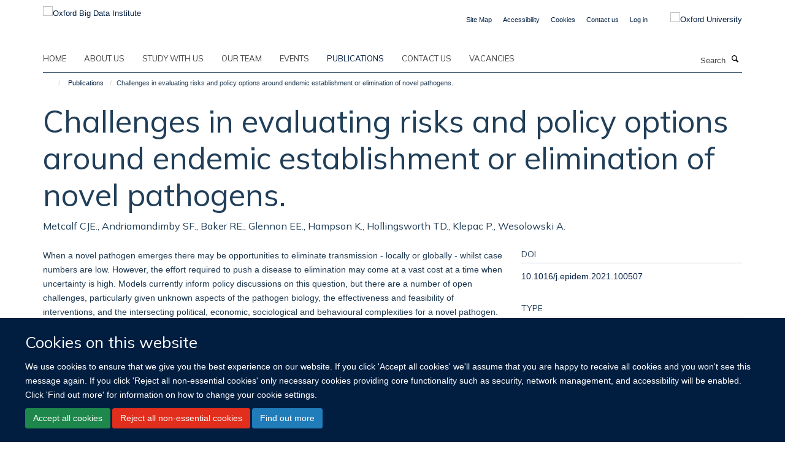

--- FILE ---
content_type: text/html;charset=utf-8
request_url: https://www.bdi.ox.ac.uk/publications/1218961
body_size: 8289
content:
<!doctype html>
<html xmlns="http://www.w3.org/1999/xhtml" lang="en" xml:lang="en">

    <head><base href="https://www.bdi.ox.ac.uk/publications/1218961/" />
        <meta charset="utf-8" />
        <meta name="viewport" content="width=device-width, initial-scale=1.0" />
        <meta name="apple-mobile-web-app-capable" content="yes" />
        <meta name="apple-mobile-web-app-title" content="Haiku" />
        
        <meta http-equiv="Content-Type" content="text/html; charset=utf-8" /><meta name="citation_title" content="Challenges in evaluating risks and policy options around endemic establishment or elimination of novel pathogens." /><meta name="citation_author" content="Metcalf CJE." /><meta name="citation_author" content="Andriamandimby SF." /><meta name="citation_author" content="Baker RE." /><meta name="citation_author" content="Glennon EE." /><meta name="citation_author" content="Hampson K." /><meta name="citation_author" content="Hollingsworth TD." /><meta name="citation_author" content="Klepac P." /><meta name="citation_author" content="Wesolowski A." /><meta name="citation_publication_date" content="2021/11/17" /><meta name="citation_journal_title" content="Epidemics" /><meta name="citation_volume" content="37" /><meta name="citation_firstpage" content="100507" /><meta content="When a novel pathogen emerges there may be opportunities to eliminate transmission - locally or globally - whilst case numbers are low. However, the effort required to push a disease to elimination may come at a vast cost at a time when uncertainty is high. Models currently inform policy discussions on this question, but there are a number of open challenges, particularly given unknown aspects of the pathogen biology, the effectiveness and feasibility of interventions, and the intersecting political, economic, sociological and behavioural complexities for a novel pathogen. In this overview, we detail how models might identify directions for better leveraging or expanding the scope of data available on the pathogen trajectory, for bounding the theoretical context of emergence relative to prospects for elimination, and for framing the larger economic, behavioural and social context that will influence policy decisions and the pathogen's outcome." name="description" /><meta name="og:title" content="Challenges in evaluating risks and policy options around endemic establishment or elimination of novel pathogens." /><meta name="og:description" content="When a novel pathogen emerges there may be opportunities to eliminate transmission - locally or globally - whilst case numbers are low. However, the effort required to push a disease to elimination may come at a vast cost at a time when uncertainty is high. Models currently inform policy discussions on this question, but there are a number of open challenges, particularly given unknown aspects of the pathogen biology, the effectiveness and feasibility of interventions, and the intersecting political, economic, sociological and behavioural complexities for a novel pathogen. In this overview, we detail how models might identify directions for better leveraging or expanding the scope of data available on the pathogen trajectory, for bounding the theoretical context of emergence relative to prospects for elimination, and for framing the larger economic, behavioural and social context that will influence policy decisions and the pathogen's outcome." /><meta name="og:url" content="https://www.bdi.ox.ac.uk/publications/1218961" /><meta name="twitter:card" content="summary" /><meta name="twitter:title" content="Challenges in evaluating risks and policy options around endemic establishment or elimination of novel pathogens." /><meta name="twitter:description" content="When a novel pathogen emerges there may be opportunities to eliminate transmission - locally or globally - whilst case numbers are low. However, the effort required to push a disease to elimination may come at a vast cost at a time when uncertainty is high. Models currently inform policy discussions on this question, but there are a number of open challenges, particularly given unknown aspects of the pathogen biology, the effectiveness and feasibility of interventions, and the intersecting political, economic, sociological and behavioural complexities for a novel pathogen. In this overview, we detail how models might identify directions for better leveraging or expanding the scope of data available on the pathogen trajectory, for bounding the theoretical context of emergence relative to prospects for elimination, and for framing the larger economic, behavioural and social context that will influence policy decisions and the pathogen's outcome." /><meta name="generator" content="Plone - http://plone.org" /><meta itemprop="url" content="https://www.bdi.ox.ac.uk/publications/1218961" /><title>Challenges in evaluating risks and policy options around endemic establishment or elimination of novel pathogens. — Oxford Big Data Institute</title>
        
        
        
        
        
    <link rel="stylesheet" type="text/css" media="screen" href="https://www.bdi.ox.ac.uk/portal_css/Turnkey%20Theme/resourcecollective.cookielawcookielaw-cachekey-1423c548a4040679d4e35b856afdaa7e.css" /><link rel="stylesheet" type="text/css" href="https://www.bdi.ox.ac.uk/portal_css/Turnkey%20Theme/themebootstrapcssselect2-cachekey-546a9b9414ce8c905089bb1bc2e2fa8d.css" /><link rel="stylesheet" type="text/css" href="https://www.bdi.ox.ac.uk/portal_css/Turnkey%20Theme/themebootstrapcssmagnific.popup-cachekey-4c7e0e84a4425c142c0c6acc5508c98c.css" /><link rel="stylesheet" type="text/css" media="screen" href="https://www.bdi.ox.ac.uk/portal_css/Turnkey%20Theme/resourcecollective.covercsscover-cachekey-1cb34f61a848c12299962fd551fd8699.css" /><link rel="stylesheet" type="text/css" media="screen" href="https://www.bdi.ox.ac.uk/portal_css/Turnkey%20Theme/resourcehaiku.coveroverlays-cachekey-fdcf591eb10573f5277a9dad4db29480.css" /><link rel="stylesheet" type="text/css" href="https://www.bdi.ox.ac.uk/portal_css/Turnkey%20Theme/resourcehaiku.coverhaiku.chooser-cachekey-878999ae9bc7a47e778371da51960ce6.css" /><link rel="stylesheet" type="text/css" href="https://www.bdi.ox.ac.uk/portal_css/Turnkey%20Theme/resourcehaiku.widgets.imagehaiku.image.widget-cachekey-a19dfcc8a58d33169cf579603f32571f.css" /><link rel="stylesheet" type="text/css" media="screen" href="https://www.bdi.ox.ac.uk/++resource++haiku.core.vendor/prism.min.css" /><link rel="canonical" href="https://www.bdi.ox.ac.uk/publications/1218961" /><link rel="search" href="https://www.bdi.ox.ac.uk/@@search" title="Search this site" /><link rel="shortcut icon" type="image/x-icon" href="https://www.bdi.ox.ac.uk/favicon.ico?v=aea307c6-f99b-11f0-a72f-051ec24d17be" /><link rel="apple-touch-icon" href="https://www.bdi.ox.ac.uk/apple-touch-icon.png?v=aea307c7-f99b-11f0-a72f-051ec24d17be" /><script type="text/javascript" src="https://www.bdi.ox.ac.uk/portal_javascripts/Turnkey%20Theme/resourcecollective.cookielawcookielaw_disabler-cachekey-609d2a7aea87fc708e465067a58c1f79.js"></script><script type="text/javascript" src="https://www.bdi.ox.ac.uk/portal_javascripts/Turnkey%20Theme/themebootstrapjsvendorrespond-cachekey-c3c917ea789af0e784d103240d797741.js"></script><script type="text/javascript" src="https://www.bdi.ox.ac.uk/portal_javascripts/Turnkey%20Theme/resourceplone.app.jquery-cachekey-32e028ec412c0bc97b1cad0ed41cf973.js"></script><script type="text/javascript" src="https://www.bdi.ox.ac.uk/portal_javascripts/Turnkey%20Theme/++theme++bootstrap/js/vendor/bootstrap.js"></script><script type="text/javascript" src="https://www.bdi.ox.ac.uk/portal_javascripts/Turnkey%20Theme/themebootstrapjspluginsvendorjquery.trunk8-cachekey-e9f889656326295f4cf89b2ee6a94713.js"></script><script type="text/javascript" src="https://www.bdi.ox.ac.uk/portal_javascripts/Turnkey%20Theme/plone_javascript_variables-cachekey-98238e1f90ebe5a7165588788a7133f7.js"></script><script type="text/javascript" src="https://www.bdi.ox.ac.uk/portal_javascripts/Turnkey%20Theme/resourceplone.app.jquerytools-cachekey-68e6bf6b98be927e91d3b275183b6e7b.js"></script><script type="text/javascript" src="https://www.bdi.ox.ac.uk/portal_javascripts/Turnkey%20Theme/mark_special_links-cachekey-f1a208d23f8a0c26a69e6f5bbdd0df75.js"></script><script type="text/javascript" src="https://www.bdi.ox.ac.uk/portal_javascripts/Turnkey%20Theme/resourceplone.app.discussion.javascriptscomments-cachekey-650ea2642f4e6d72bf231f829de226ef.js"></script><script type="text/javascript" src="https://www.bdi.ox.ac.uk/portal_javascripts/Turnkey%20Theme/themebootstrapjspluginsvendorselect2-cachekey-e1ea8501917e3d814df016835dce9b2c.js"></script><script type="text/javascript" src="https://www.bdi.ox.ac.uk/portal_javascripts/Turnkey%20Theme/++theme++bootstrap/js/plugins/vendor/jquery.html5-placeholder-shim.js"></script><script type="text/javascript" src="https://www.bdi.ox.ac.uk/portal_javascripts/Turnkey%20Theme/++theme++bootstrap/js/vendor/hammer.js"></script><script type="text/javascript" src="https://www.bdi.ox.ac.uk/portal_javascripts/Turnkey%20Theme/themebootstrapjspluginshaikujquery.navigation-portlets-cachekey-8376f9582c78dd4cd98b75c8347d4027.js"></script><script type="text/javascript" src="https://www.bdi.ox.ac.uk/portal_javascripts/Turnkey%20Theme/themebootstrapjspluginsvendormasonry-cachekey-64b2eb82272e876816d78fcefee501a5.js"></script><script type="text/javascript" src="https://www.bdi.ox.ac.uk/portal_javascripts/Turnkey%20Theme/themebootstrapjspluginsvendorimagesloaded-cachekey-d99190b2103743ee24db328a49424a1b.js"></script><script type="text/javascript" src="https://www.bdi.ox.ac.uk/portal_javascripts/Turnkey%20Theme/++theme++bootstrap/js/plugins/vendor/jquery.lazysizes.js"></script><script type="text/javascript" src="https://www.bdi.ox.ac.uk/portal_javascripts/Turnkey%20Theme/++theme++bootstrap/js/plugins/vendor/jquery.magnific.popup.js"></script><script type="text/javascript" src="https://www.bdi.ox.ac.uk/portal_javascripts/Turnkey%20Theme/themebootstrapjspluginsvendorjquery.toc-cachekey-8913d4e182d22e16f60ab189747339ba.js"></script><script type="text/javascript" src="https://www.bdi.ox.ac.uk/portal_javascripts/Turnkey%20Theme/++theme++bootstrap/js/turnkey-various.js"></script><script type="text/javascript" src="https://www.bdi.ox.ac.uk/portal_javascripts/Turnkey%20Theme/resourcehaiku.profiles.jshaiku.profiles-cachekey-b7ca210a79233c0be5a21017bf0e54a5.js"></script><script type="text/javascript" src="https://www.bdi.ox.ac.uk/portal_javascripts/Turnkey%20Theme/resourcehaiku.widgets.imagehaiku.image.widget-cachekey-c3bebb7801d5f71115ce579b56a7ac9b.js"></script><script type="text/javascript" src="https://www.bdi.ox.ac.uk/portal_javascripts/Turnkey%20Theme/resourcecollective.cookielawcookielaw_banner-cachekey-32eab81073904a36676de0eef563a6c5.js"></script><script type="text/javascript">
        jQuery(function($){
            if (typeof($.datepicker) != "undefined"){
              $.datepicker.setDefaults(
                jQuery.extend($.datepicker.regional[''],
                {dateFormat: 'mm/dd/yy'}));
            }
        });
        </script><script async="" src="https://www.googletagmanager.com/gtag/js?id=UA-54744317-10"></script><script>
  window.dataLayer = window.dataLayer || [];
  function gtag(){dataLayer.push(arguments);}
  gtag('js', new Date());

  gtag('config', 'UA-54744317-10');
</script><script async="" src="https://www.googletagmanager.com/gtag/js?id=G-1NGP55CF2Q"></script><script>
window.dataLayer = window.dataLayer || [];
function gtag(){dataLayer.push(arguments);}
gtag('js', new Date());
gtag('config', 'G-1NGP55CF2Q');
</script>
    <link href="https://www.bdi.ox.ac.uk/++theme++sublime-ndph/screen.css" rel="stylesheet" />
  
    <link href="https://www.bdi.ox.ac.uk/++theme++sublime-ndph/style.css" rel="stylesheet" />
  <style type="text/css" class="extra-css" id="global-extra-css">/* Rounded corners for all specified columns */
.column.col-md-1.cs-e75ad871-54a4-4121-b02d-6ab49295b5a9,
.column.col-md-1.cs-87af9f3d-30fa-410b-8803-c46d7f34b732,
.column.col-md-1.cs-4f3778f3-0bc8-45e7-a2b0-f5f01265e880,
.column.col-md-1.cs-3cf7b1b5-f3ce-405b-b2a8-fa1f3db9e8ab,
.column.col-md-1.cs-e6113866-f96a-42b4-b731-cf66bc2da4fa,
.column.col-md-1.cs-0633dbf7-29c8-45a0-abed-9e34326531dd {
  border-radius: 40px;
  overflow: hidden;
  border: 1px solid #ddd;
  box-shadow: 0 2px 6px rgba(0,0,0,0.1);
  transition: all 0.3s ease; /* smooth animation */
}

/* Hover effect — lift and highlight */
.column.col-md-1.cs-e75ad871-54a4-4121-b02d-6ab49295b5a9:hover,
.column.col-md-1.cs-87af9f3d-30fa-410b-8803-c46d7f34b732:hover,
.column.col-md-1.cs-4f3778f3-0bc8-45e7-a2b0-f5f01265e880:hover,
.column.col-md-1.cs-3cf7b1b5-f3ce-405b-b2a8-fa1f3db9e8ab:hover,
.column.col-md-1.cs-e6113866-f96a-42b4-b731-cf66bc2da4fa:hover,
.column.col-md-1.cs-0633dbf7-29c8-45a0-abed-9e34326531dd:hover {
  transform: translateY(-6px);
  box-shadow: 0 6px 16px rgba(0,0,0,0.2);
  border-color: #0072ce; /* Oxford blue accent */
}</style></head>

    <body class="template-view portaltype-publication site-Plone section-publications subsection-1218961 userrole-anonymous no-toolbar mount-bdi" dir="ltr"><div id="cookienotification">

    <div class="container">
    
        <div class="row">
        
            <div class="col-md-12">
                <h2>
                    Cookies on this website
                </h2>
                
            </div>
        
            <div class="col-md-12">
                <p>
                    We use cookies to ensure that we give you the best experience on our website. If you click 'Accept all cookies' we'll assume that you are happy to receive all cookies and you won't see this message again. If you click 'Reject all non-essential cookies' only necessary cookies providing core functionality such as security, network management, and accessibility will be enabled. Click 'Find out more' for information on how to change your cookie settings.
                </p>
                
            </div>
    
            <div class="col-md-12">
                <a class="btn btn-success cookie-continue" href="https://www.bdi.ox.ac.uk/@@enable-cookies?&amp;came_from=https://www.bdi.ox.ac.uk/publications/1218961">Accept all cookies</a>
                <a class="btn btn-danger cookie-disable" href="https://www.bdi.ox.ac.uk/@@disable-cookies?came_from=https://www.bdi.ox.ac.uk/publications/1218961">Reject all non-essential cookies</a>
                <a class="btn btn-info cookie-more" href="https://www.bdi.ox.ac.uk/cookies">Find out more</a>
            </div> 
            
        </div>
    
    </div>
     
</div><div id="site-wrapper" class="container-fluid">

            <div class="modal fade" id="modal" tabindex="-1" role="dialog" aria-hidden="true"></div>

            

            

            <div id="site-header" class="container">

                <div id="site-status"></div>

                

                <header class="row">
                    <div class="col-xs-10 col-sm-6">
                        <a id="primary-logo" title="Oxford Big Data Institute" href="https://www.bdi.ox.ac.uk"><img src="https://www.bdi.ox.ac.uk/images/site-logos/primary-logo" alt="Oxford Big Data Institute" /></a>
                    </div>
                    <div class="col-sm-6 hidden-xs">
                        <div class="heading-spaced">
                            <div id="site__secondary-logo">
                                
        <a href="http://www.ox.ac.uk" title="Oxford University" target="_blank" rel="noopener"><img src="https://www.bdi.ox.ac.uk/images/site-logos/oxford-logo" alt="Oxford University" class="img-responsive logo-secondary" /></a>
    
                            </div>
                            <div id="site-actions">

        <ul class="list-unstyled list-inline text-right">
    
            
    
            
                
                    <li id="siteaction-sitemap">
                        <a href="https://www.bdi.ox.ac.uk/sitemap" title="" accesskey="3">Site Map</a>
                    </li>
                
            
            
                
                    <li id="siteaction-accessibility">
                        <a href="https://www.bdi.ox.ac.uk/accessibility" title="" accesskey="0">Accessibility</a>
                    </li>
                
            
            
                
                    <li id="siteaction-cookie-policy">
                        <a href="https://www.bdi.ox.ac.uk/cookies" title="" accesskey="">Cookies</a>
                    </li>
                
            
            
                
                    <li id="siteaction-contact-us">
                        <a href="https://www.bdi.ox.ac.uk/forms/contact-us" title="" accesskey="">Contact us</a>
                    </li>
                
            
            
                
                    <li id="siteaction-login">
                        <a href="https://www.bdi.ox.ac.uk/Shibboleth.sso/Login?target=https://www.bdi.ox.ac.uk/shibboleth_loggedin?came_from=https://www.bdi.ox.ac.uk/publications/1218961" title="" accesskey="">Log in</a>
                    </li>
                
            
    
        </ul>
    </div>
                        </div>
                    </div>
                    <div class="col-xs-2 visible-xs">
                        <a href="#mmenu" role="button" class="btn btn-default" aria-label="Toggle menu">
                            <i class="glyphicon glyphicon-menu"></i>
                        </a>
                    </div>
                </header>

                <nav role="navigation">
                    <div class="row">
                        <div class="col-sm-10">
                            <div id="site-bar" class="collapse navbar-collapse">

	    <ul class="nav navbar-nav">

            

	            <li class="dropdown" id="portaltab-index_html">
	                <a href="https://www.bdi.ox.ac.uk" title="" data-toggle="">Home</a>
                    
	            </li>

            
            

	            <li class="dropdown" id="portaltab-about">
	                <a href="https://www.bdi.ox.ac.uk/about" title="" data-toggle="">About us</a>
                    
	            </li>

            
            

	            <li class="dropdown" id="portaltab-study">
	                <a href="https://www.bdi.ox.ac.uk/study" title="" data-toggle="">Study with us</a>
                    
	            </li>

            
            

	            <li class="dropdown" id="portaltab-Team">
	                <a href="https://www.bdi.ox.ac.uk/Team" title="" data-toggle="">Our team</a>
                    
	            </li>

            
            

	            <li class="dropdown" id="portaltab-upcoming-events">
	                <a href="https://www.bdi.ox.ac.uk/upcoming-events" title="" data-toggle="">Events</a>
                    
	            </li>

            
            

	            <li class="dropdown active" id="portaltab-publications">
	                <a href="https://www.bdi.ox.ac.uk/publications" title="" data-toggle="">Publications</a>
                    
	            </li>

            
            

	            <li class="dropdown" id="portaltab-contact-us">
	                <a href="https://www.bdi.ox.ac.uk/contact-us" title="" data-toggle="">Contact Us</a>
                    
	            </li>

            
            

	            <li class="dropdown" id="portaltab-vacancies">
	                <a href="https://www.bdi.ox.ac.uk/vacancies" title="" data-toggle="">Vacancies</a>
                    
	            </li>

            

            

	    </ul>

    </div>
                        </div>
                        <div class="col-sm-2">
                            <form action="https://www.bdi.ox.ac.uk/@@search" id="site-search" class="form-inline" role="form">
                                <div class="input-group">
                                    <label class="sr-only" for="SearchableText">Search</label>
                                    <input type="text" class="form-control" name="SearchableText" id="SearchableText" placeholder="Search" />
                                    <span class="input-group-btn">
                                        <button class="btn" type="submit" aria-label="Search"><i class="glyphicon-search"></i></button>
                                    </span>
                                </div>
                            </form>
                        </div>
                    </div>
                </nav>

                <div class="container">
                    <div class="row">
                        <div class="col-md-12">
                            <ol class="breadcrumb" id="site-breadcrumbs"><li><a title="Home" href="https://www.bdi.ox.ac.uk"><span class="glyphicon glyphicon-home"></span></a></li><li><a href="https://www.bdi.ox.ac.uk/publications">Publications</a></li><li class="active">Challenges in evaluating risks and policy options around endemic establishment or elimination of novel pathogens.</li></ol>
                        </div>
                    </div>
                </div>

            </div>

            <div id="content" class="container ">

                            

                            

            

        <div itemscope="" itemtype="http://schema.org/Thing">

            <meta itemprop="url" content="https://www.bdi.ox.ac.uk/publications/1218961" />

            
                <div id="above-page-header">
    

</div>
            

            
                
                
                    
                        <div class="page-header">
                            <div class="row">
                                    
                                <div class="col-xs-12 col-sm-12">
                                    
                                    
                                        <h1>
                                            <span itemprop="name">Challenges in evaluating risks and policy options around endemic establishment or elimination of novel pathogens.</span>
                                            <small>
                                                
                                            </small>
                                        </h1>
                                    
                                    
                                    
                    <div id="below-page-title">
</div>
                    <h5 style="margin:10px 0">Metcalf CJE., Andriamandimby SF., Baker RE., Glennon EE., Hampson K., Hollingsworth TD., Klepac P., Wesolowski A.</h5>
                
                                    
                                </div>
                                    
                                
                                            
                            </div>
                        </div>
                    
                    
                    
                    
                 
            

            
                <div id="below-page-header"></div>
            

            
                <div id="above-page-content"></div>
            

            
                <div class="row">
        
                    <div id="site-content" class="col-sm-8">

                        

                            
                                
                            

                            
                                
                            

                            
                                
                                    
                                
                            
            
                            <div class="row">
                                <div id="site-content-body" class="col-sm-12">
            
                                    
                
                    
                    
                    <div class="row">
                        <div class="col-sm-4">
                            
                        </div>
                        <div class="col-sm-12">
                           <p style="margin-top:0">When a novel pathogen emerges there may be opportunities to eliminate transmission - locally or globally - whilst case numbers are low. However, the effort required to push a disease to elimination may come at a vast cost at a time when uncertainty is high. Models currently inform policy discussions on this question, but there are a number of open challenges, particularly given unknown aspects of the pathogen biology, the effectiveness and feasibility of interventions, and the intersecting political, economic, sociological and behavioural complexities for a novel pathogen. In this overview, we detail how models might identify directions for better leveraging or expanding the scope of data available on the pathogen trajectory, for bounding the theoretical context of emergence relative to prospects for elimination, and for framing the larger economic, behavioural and social context that will influence policy decisions and the pathogen's outcome.</p>
                        </div>
                    </div>
                
                                    
                                </div>
            
                                
            
                            </div>
            
                            
                    <p>
                        
                        <a role="button" title="Original publication" class="btn btn-default" target="_blank" rel="noopener" href="http://doi.org/10.1016/j.epidem.2021.100507">Original publication</a>
                        
                    </p>

                    
                
                        
        
                    </div>
        
                    <div class="site-sidebar col-sm-4">
        
                        <div id="aside-page-content"></div>
              
                        

                    
                        <h5 class="publication-lead">DOI</h5>
                        <p>
                            <a href="http://doi.org/10.1016/j.epidem.2021.100507" target="_blank" rel="noopener">10.1016/j.epidem.2021.100507</a>
                        </p>
                    

                    
                        <h5 class="publication-lead">Type</h5>
                        <p>Journal article</p>
                    

                    
                        <h5 class="publication-lead">Journal</h5>
                        <p>Epidemics</p>
                    

                    

                    

                    

                    
                        <h5 class="publication-lead">Publication Date</h5>
                        <p>17/11/2021</p>
                    

                    
                        <h5 class="publication-lead">Volume</h5>
                        <p>37</p>
                    

                    

                    

                    
                        <div class="content-box">
                            <h5 class="publication-lead">Addresses</h5>
                            <p>Department of Ecology and Evolutionary Biology, Princeton University, Princeton, NJ, USA; Princeton School of Public and International Affairs, Princeton University, Princeton, USA. Electronic address: cmetcalf@princeton.edu.</p>
                        </div>
                    

                    

                
        
                    </div>
        
                </div>
            

            
                <div id="below-page-content"></div>
            
            
        </div>

    

        
                        </div>

            <footer id="site-footer" class="container" itemscope="" itemtype="http://schema.org/WPFooter">
        <hr />
        


    <div class="social-following item-actions brand-icons">
        
            
        
        <a href="http://www.linkedin.com/company/bigdatainstitute/" title="Follow us on Linkedin">
            <i class="glyphicon-linkedin" aria-label="Linkedin"></i>
        </a>
    
    
        
    </div>





    <div class="row" style="margin-bottom:20px">

        <div class="col-md-4">
            
        </div>

        <div class="col-md-8">
            
            
                <ul id="footer-nav" class="list-inline">
                    
                        <li>
                            <a href="http://www.ox.ac.uk/privacy-policy" target="_blank" rel="noopener">Privacy Policy</a>
                        </li>
                    
                </ul>
            
        </div>
    </div>





    <div id="site-actions-footer" class="visible-xs-block" style="margin:20px 0">

        <ul class="list-unstyled list-inline text-center">

            
                
                    <li id="siteaction-sitemap">
                        <a href="https://www.bdi.ox.ac.uk/sitemap" title="Site Map" accesskey="3">Site Map</a>
                    </li>
                
            
            
                
                    <li id="siteaction-accessibility">
                        <a href="https://www.bdi.ox.ac.uk/accessibility" title="Accessibility" accesskey="0">Accessibility</a>
                    </li>
                
            
            
                
                    <li id="siteaction-cookie-policy">
                        <a href="https://www.bdi.ox.ac.uk/cookies" title="Cookies" accesskey="">Cookies</a>
                    </li>
                
            
            
                
                    <li id="siteaction-contact-us">
                        <a href="https://www.bdi.ox.ac.uk/forms/contact-us" title="Contact us" accesskey="">Contact us</a>
                    </li>
                
            
            
                
                    <li id="siteaction-login">
                        <a href="https://www.bdi.ox.ac.uk/Shibboleth.sso/Login?target=https://www.bdi.ox.ac.uk/shibboleth_loggedin?came_from=https://www.bdi.ox.ac.uk/publications/1218961" title="Log in" accesskey="">Log in</a>
                    </li>
                
            

        </ul>
    </div>





    <div id="site-footer-logos" class="row" style="margin-bottom:20px">
        <div class="col-sm-12">
            <ul class="list-inline list-unstyled footer-logos">
                <li>
                    
                        <img src="https://www.bdi.ox.ac.uk/images/footer/as_cmyk_silver-award_300dpi.jpg/@@images/image/w760" alt="Logo for Athena SWAN silver" class="img-responsive" />
                    
                </li>
                <li>
                    
                        <img src="https://www.bdi.ox.ac.uk/images/footer/oph-logo.jpg/@@images/image/w760" alt="Logo for Oxford Population Health" class="img-responsive" />
                    
                </li>
                <li>
                    
                        <img src="https://www.bdi.ox.ac.uk/images/footer/ndm_logo_rgb.png/@@images/image/w760" alt="NDM logo" class="img-responsive" />
                    
                </li>
            </ul>
        </div>
    </div>





    <div id="powered-by-haiku" class="row">
        <div class="col-xs-12 text-center">
            <a href="http://fry-it.com/haiku" target="_blank" rel="noopener"><img src="https://www.bdi.ox.ac.uk/++theme++bootstrap/images/powered-by-haiku.jpg" alt="powered by Haiku" /></a>
        </div>
    </div>





    </footer>

        </div><div id="haiku-mmenu">

            <nav id="mmenu" data-counters="true" data-searchfield="true" data-title="Menu" data-search="true">
                <ul>
                    <li>


    <a href="https://www.bdi.ox.ac.uk/copy_of_home" class="state-published" title="">
        <span>Home</span>
    </a>

</li>
<li>


    <a href="https://www.bdi.ox.ac.uk/about" class="state-published" title="Appropriately initiate 24/365 core competencies after resource-leveling partnerships. Authoritatively initiate clicks-and-mortar metrics rather than parallel potentialities.">
        <span>About us</span>
    </a>

<ul>
<li>


    <a href="https://www.bdi.ox.ac.uk/about/overview" class="state-published" title="The Big Data Institute (BDI) is an interdisciplinary research institute that focuses on the analysis of large, complex, heterogeneous data sets for research into the causes and consequences, prevention and treatment of disease.&#13;&#10;&#13;&#10;Big Data methods are transforming the scale (breadth, depth and duration) and efficiency (data accumulation, storage, processing and dissemination) of large-scale clinical research. The work of the BDI requires people and projects that span traditional departmental boundaries and scientific disciplines, supported by technical resources to handle the vast quantities of data they generate.">
        <span>About Us</span>
    </a>

</li>
<li>


    <a href="https://www.bdi.ox.ac.uk/about/contact-us" class="state-published" title="">
        <span>Contact us</span>
    </a>

</li>
<li>


    <a href="https://www.bdi.ox.ac.uk/about/getting-here" class="state-published" title="">
        <span>Getting here</span>
    </a>

</li>
<li>


    <a href="https://www.bdi.ox.ac.uk/about/biomedical-research-computing" class="state-published" title="">
        <span>Biomedical Research Computing</span>
    </a>

<ul>
<li>


    <a href="https://www.medsci.ox.ac.uk/for-staff/resources/bmrc" class="state-published" title="">
        <span>Biomedical Research Computing</span>
    </a>

</li>

</ul>
</li>

</ul>
</li>
<li>


    <a href="https://www.bdi.ox.ac.uk/study" class="state-published" title="">
        <span>Study with us</span>
    </a>

<ul>
<li>


    <a href="https://www.bdi.ox.ac.uk/study/study-with-us" class="state-published" title="">
        <span>Study With Us</span>
    </a>

</li>
<li>


    <a href="https://www.bdi.ox.ac.uk/study/cdt" class="state-published" title="">
        <span>EPSRC Centre for Doctoral Training in Healthcare Data Science</span>
    </a>

<ul>
<li>


    <a href="https://www.bdi.ox.ac.uk/study/cdt/epsrc-centre-for-doctoral-training-in-health-data-science" class="state-published" title="">
        <span>EPSRC Centre for Doctoral Training in Healthcare Data Science</span>
    </a>

</li>
<li>


    <a href="https://www.bdi.ox.ac.uk/study/cdt/funding" class="state-published" title="">
        <span>Admissions</span>
    </a>

</li>
<li>


    <a href="https://www.bdi.ox.ac.uk/study/cdt/staff" class="state-published" title="">
        <span>Staff</span>
    </a>

</li>
<li>


    <a href="https://www.bdi.ox.ac.uk/study/cdt/study" class="state-published" title="">
        <span>Course Structure</span>
    </a>

</li>
<li>


    <a href="https://www.bdi.ox.ac.uk/study/cdt/research" class="state-published" title="">
        <span>Research</span>
    </a>

</li>
<li>


    <a href="https://www.bdi.ox.ac.uk/study/cdt/ethics" class="state-published" title="">
        <span>Ethics</span>
    </a>

</li>
<li>


    <a href="https://www.bdi.ox.ac.uk/study/cdt/contact" class="state-published" title="">
        <span>Contact</span>
    </a>

</li>
<li>


    <a href="https://www.bdi.ox.ac.uk/study/cdt/FAQs" class="state-published" title="">
        <span>Frequently Asked Questions</span>
    </a>

</li>

</ul>
</li>
<li>


    <a href="https://www.bdi.ox.ac.uk/study/health-data-science" class="state-published" title="">
        <span>Health Data Science 2018-23</span>
    </a>

<ul>
<li>


    <a href="https://www.bdi.ox.ac.uk/study/health-data-science/health-data-science" class="state-published" title="We ran six cohorts at the EPSRC Centre for Doctoral Training in Health Data Science between 2018 and 2023">
        <span>EPSRC Centre for Doctoral Training in Health Data Science 2018-23</span>
    </a>

</li>
<li>


    <a href="https://www.bdi.ox.ac.uk/study/health-data-science/health-science-staff" class="state-published" title="">
        <span>Staff</span>
    </a>

</li>
<li>


    <a href="https://www.bdi.ox.ac.uk/study/health-data-science/health-science-students" class="state-published" title="">
        <span>Students</span>
    </a>

</li>
<li>


    <a href="https://www.bdi.ox.ac.uk/study/health-data-science/health-science-student-experiences" class="state-published" title="">
        <span>Student Experiences</span>
    </a>

</li>
<li>


    <a href="https://www.bdi.ox.ac.uk/study/health-data-science/health-science-course-structure" class="state-published" title="">
        <span>Course Structure</span>
    </a>

</li>
<li>


    <a href="https://www.bdi.ox.ac.uk/study/health-data-science/health-science-research-ethics" class="state-published" title="">
        <span>Research</span>
    </a>

</li>
<li>


    <a href="https://www.bdi.ox.ac.uk/study/health-data-science/health-science-ethics" class="state-published" title="">
        <span>Ethics</span>
    </a>

</li>

</ul>
</li>
<li>


    <a href="https://www.bdi.ox.ac.uk/study/an-investigation-into-the-utility-of-smartphone-based-citizen-science-projects-for-understanding-brain-health-1" class="state-published" title="">
        <span>Funded DPhil project: An investigation into the utility of smartphone-based citizen science projects for understanding brain health</span>
    </a>

</li>
<li>


    <a href="https://www.bdi.ox.ac.uk/study/adverse-risks-of-obesity" class="state-published" title="">
        <span>Adverse risks of obesity</span>
    </a>

</li>
<li>


    <a href="https://www.bdi.ox.ac.uk/study/a-socio-ethical-investigation-of-stakeholders2019-views-of-the-use-of-photographs-in-biomedical-research" class="state-published" title="">
        <span>A socio-ethical investigation of stakeholders’ views of the use of photographs in biomedical research</span>
    </a>

</li>
<li>


    <a href="https://www.bdi.ox.ac.uk/study/modelling-adverse-event-processing-in-clinical-trials" class="state-published" title="">
        <span>Modelling adverse event processing in clinical trials</span>
    </a>

</li>
<li>


    <a href="https://www.bdi.ox.ac.uk/study/objectively-measuring-physical-activity-and-its-health-consequences" class="state-published" title="">
        <span>Objectively measuring physical activity and its health consequences</span>
    </a>

</li>
<li>


    <a href="https://www.bdi.ox.ac.uk/study/using-metabolomics-to-identify-causal-biomarkers-in-the-development-of-diabetes" class="state-published" title="">
        <span>Using metabolomics to identify causal biomarkers in the development of diabetes</span>
    </a>

</li>
<li>


    <a href="https://www.bdi.ox.ac.uk/study/phd-vacancy-harwell-bdi" class="state-published" title="">
        <span>PhD Vacancy - Harwell/BDI</span>
    </a>

</li>

</ul>
</li>
<li>


    <a href="https://www.bdi.ox.ac.uk/Team" class="state-published" title="">
        <span>Our team</span>
    </a>

</li>
<li>


    <a href="https://www.bdi.ox.ac.uk/upcoming-events" class="state-published" title="">
        <span>Events</span>
    </a>

</li>
<li>


    <a href="https://www.bdi.ox.ac.uk/publications" class="state-published" title="">
        <span>Publications</span>
    </a>

</li>
<li>


    <a href="https://www.bdi.ox.ac.uk/contact-us" class="state-published" title="">
        <span>Contact Us</span>
    </a>

<ul>
<li>


    <a href="https://www.bdi.ox.ac.uk/about/contact-us" class="state-published" title="">
        <span>Contact us</span>
    </a>

</li>

</ul>
</li>
<li>


    <a href="https://www.bdi.ox.ac.uk/vacancies" class="state-published" title="">
        <span>Vacancies</span>
    </a>

</li>

                </ul>
            </nav>

            <script type="text/javascript">
                $(document).ready(function() {
                    var menu = $("#mmenu");
                    menu.mmenu({
                        navbar: {title: menu.data("title")},
                        counters: menu.data("counters"),
                        searchfield: menu.data("search") ? {"resultsPanel": true} : {},
                        navbars: menu.data("search") ? {"content": ["searchfield"]} : {}
                    });
                    // fix for bootstrap modals
                    // http://stackoverflow.com/questions/35038146/bootstrap-modal-and-mmenu-menu-clashing
                    $(".mm-slideout").css("z-index", "auto");
                });
            </script>

         </div>
    
      <script type="text/javascript" src="https://www.bdi.ox.ac.uk/++resource++haiku.core.vendor/prism.min.js"></script>
    
  

    <script type="text/javascript">
        function deleteAllCookies() {
            var cookies = document.cookie.split("; ");
            for (var c = 0; c < cookies.length; c++) {
                if (!HAIKU_ALLOWED_COOKIES.some(v => cookies[c].includes(v))) {
                    var d = window.location.hostname.split(".");
                    while (d.length > 0) {    
                        var cookieBase1 = encodeURIComponent(cookies[c].split(";")[0].split("=")[0]) + '=; expires=Thu, 01-Jan-1970 00:00:01 GMT; domain=' + d.join('.') + '; path=';
                        var cookieBase2 = encodeURIComponent(cookies[c].split(";")[0].split("=")[0]) + '=; expires=Thu, 01-Jan-1970 00:00:01 GMT; domain=.' + d.join('.') + '; path=';
                        var p = location.pathname.split('/');
                        document.cookie = cookieBase1 + '/';
                        document.cookie = cookieBase2 + '/';
                        while (p.length > 0) {
                            document.cookie = cookieBase1 + p.join('/');
                            document.cookie = cookieBase2 + p.join('/');
                            p.pop();
                        };
                        d.shift();
                    }
                }
            }
        };
        if (!(document.cookie.includes('haiku_cookies_enabled'))) {
            deleteAllCookies();
        }
    </script>
    
</body>

</html>